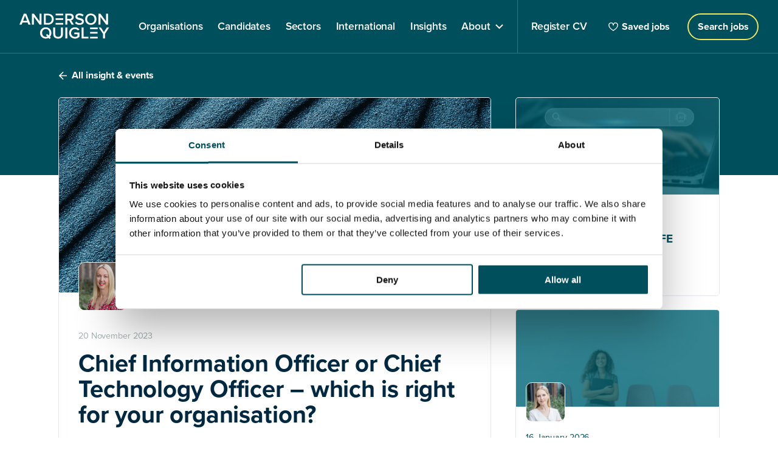

--- FILE ---
content_type: text/html; charset=UTF-8
request_url: https://andersonquigley.com/latest/24976/
body_size: 10697
content:
<!doctype html>
<html class="no-js " lang="en-GB">
	<head>
		<meta charset="UTF-8">
		<meta http-equiv="X-UA-Compatible" content="IE=edge">
		<title>Chief Information Officer or Chief Technology Officer - which is right for your organisation? | AQ</title>
		<meta name="viewport" content="width=device-width, initial-scale=1">
		<link rel="stylesheet" href="https://andersonquigley.com/content/themes/andersonquigley/assets/dist/main.css?v=feac427dcd3fbddc273994ea8d0e2f8d">
		
		<script id="site-settings" type="application/json">{"homeUrl":"https://andersonquigley.com","searchUrl":"https://andersonquigley.com/apply/","registerUrl":"https://andersonquigley.com/register/","templateUri":"https://andersonquigley.com/content/themes/andersonquigley/"}</script>
		<meta name='robots' content='index, follow, max-image-preview:large, max-snippet:-1, max-video-preview:-1' />
		
			<!-- This site is optimized with the Yoast SEO Premium plugin v26.8 (Yoast SEO v26.8) - https://yoast.com/product/yoast-seo-premium-wordpress/ -->
			<meta name="description" content="Chief Information Officer or Chief Technology Officer - which is right for your organisation? | News &amp; Insights from Anderson Quigley" />
			<link rel="canonical" href="https://andersonquigley.com/latest/24976/" />
			<meta property="og:locale" content="en_GB" />
			<meta property="og:type" content="article" />
			<meta property="og:title" content="Chief Information Officer or Chief Technology Officer - which is right for your organisation?" />
			<meta property="og:description" content="Chief Information Officer or Chief Technology Officer - which is right for your organisation? | News &amp; Insights from Anderson Quigley" />
			<meta property="og:url" content="https://andersonquigley.com/latest/24976/" />
			<meta property="og:site_name" content="Anderson Quigley" />
			<meta property="article:modified_time" content="2023-11-20T16:59:00+00:00" />
			<meta property="og:image" content="https://andersonquigley.com/content/uploads/2022/09/jonathan-borba-BjNXpLGnJI0-unsplash-1000x1500.jpg" />
			<meta property="og:image:width" content="1000" />
			<meta property="og:image:height" content="1500" />
			<meta name="twitter:card" content="summary_large_image" />
			<meta name="twitter:site" content="@andersonquigley" />
			<meta name="twitter:label1" content="Estimated reading time" />
			<meta name="twitter:data1" content="3 minutes" />
			<script type="application/ld+json" class="yoast-schema-graph">{"@context":"https://schema.org","@graph":[{"@type":"WebPage","@id":"https://andersonquigley.com/latest/24976/","url":"https://andersonquigley.com/latest/24976/","name":"Chief Information Officer or Chief Technology Officer - which is right for your organisation? | AQ","isPartOf":{"@id":"https://andersonquigley.com/#website"},"datePublished":"2023-11-20T14:32:33+00:00","dateModified":"2023-11-20T16:59:00+00:00","description":"Chief Information Officer or Chief Technology Officer - which is right for your organisation? | News & Insights from Anderson Quigley","breadcrumb":{"@id":"https://andersonquigley.com/latest/24976/#breadcrumb"},"inLanguage":"en-GB","potentialAction":[{"@type":"ReadAction","target":["https://andersonquigley.com/latest/24976/"]}]},{"@type":"BreadcrumbList","@id":"https://andersonquigley.com/latest/24976/#breadcrumb","itemListElement":[{"@type":"ListItem","position":1,"name":"Home","item":"https://andersonquigley.com/"},{"@type":"ListItem","position":2,"name":"Chief Information Officer or Chief Technology Officer &#8211; which is right for your organisation?"}]},{"@type":"WebSite","@id":"https://andersonquigley.com/#website","url":"https://andersonquigley.com/","name":"Anderson Quigley","description":"Supporting people &amp; organisations for a better society","publisher":{"@id":"https://andersonquigley.com/#organization"},"potentialAction":[{"@type":"SearchAction","target":{"@type":"EntryPoint","urlTemplate":"https://andersonquigley.com/?s={search_term_string}"},"query-input":{"@type":"PropertyValueSpecification","valueRequired":true,"valueName":"search_term_string"}}],"inLanguage":"en-GB"},{"@type":"Organization","@id":"https://andersonquigley.com/#organization","name":"Anderson Quigley","url":"https://andersonquigley.com/","logo":{"@type":"ImageObject","inLanguage":"en-GB","@id":"https://andersonquigley.com/#/schema/logo/image/","url":"https://andersonquigley.com/content/uploads/2023/06/aq-logo-tile.jpg","contentUrl":"https://andersonquigley.com/content/uploads/2023/06/aq-logo-tile.jpg","width":2000,"height":2000,"caption":"Anderson Quigley"},"image":{"@id":"https://andersonquigley.com/#/schema/logo/image/"},"sameAs":["https://x.com/andersonquigley","https://www.linkedin.com/company/andersonquigley"]}]}</script>
			<!-- / Yoast SEO Premium plugin. -->
		
		
		<style id='wp-img-auto-sizes-contain-inline-css' type='text/css'>
		img:is([sizes=auto i],[sizes^="auto," i]){contain-intrinsic-size:3000px 1500px}
		/*# sourceURL=wp-img-auto-sizes-contain-inline-css */
		</style>
		<style id='classic-theme-styles-inline-css' type='text/css'>
		/*! This file is auto-generated */
		.wp-block-button__link{color:#fff;background-color:#32373c;border-radius:9999px;box-shadow:none;text-decoration:none;padding:calc(.667em + 2px) calc(1.333em + 2px);font-size:1.125em}.wp-block-file__button{background:#32373c;color:#fff;text-decoration:none}
		/*# sourceURL=/wp-includes/css/classic-themes.min.css */
		</style>
		<link rel="icon" href="https://andersonquigley.com/content/uploads/2024/09/cropped-AQ-Icon-32x32.jpg" sizes="32x32" />
		<link rel="icon" href="https://andersonquigley.com/content/uploads/2024/09/cropped-AQ-Icon-192x192.jpg" sizes="192x192" />
		<link rel="apple-touch-icon" href="https://andersonquigley.com/content/uploads/2024/09/cropped-AQ-Icon-180x180.jpg" />
		<meta name="msapplication-TileImage" content="https://andersonquigley.com/content/uploads/2024/09/cropped-AQ-Icon-270x270.jpg" />

					<script id="Cookiebot" src="https://consent.cookiebot.com/uc.js" data-cbid="0cc5c26a-85c0-41fa-8783-8de6ac2284b0" data-blockingmode="auto" type="text/javascript"></script>
		
		<!-- Google tag (gtag.js) -->
		<script async src="https://www.googletagmanager.com/gtag/js?id=G-M0XN47HRZ6"></script>
		<script>
			window.dataLayer = window.dataLayer || [];
			function gtag(){dataLayer.push(arguments);}
			gtag('js', new Date());
			gtag('config', 'G-M0XN47HRZ6');
		</script>
	<style id='global-styles-inline-css' type='text/css'>
:root{--wp--preset--aspect-ratio--square: 1;--wp--preset--aspect-ratio--4-3: 4/3;--wp--preset--aspect-ratio--3-4: 3/4;--wp--preset--aspect-ratio--3-2: 3/2;--wp--preset--aspect-ratio--2-3: 2/3;--wp--preset--aspect-ratio--16-9: 16/9;--wp--preset--aspect-ratio--9-16: 9/16;--wp--preset--color--black: #000000;--wp--preset--color--cyan-bluish-gray: #abb8c3;--wp--preset--color--white: #ffffff;--wp--preset--color--pale-pink: #f78da7;--wp--preset--color--vivid-red: #cf2e2e;--wp--preset--color--luminous-vivid-orange: #ff6900;--wp--preset--color--luminous-vivid-amber: #fcb900;--wp--preset--color--light-green-cyan: #7bdcb5;--wp--preset--color--vivid-green-cyan: #00d084;--wp--preset--color--pale-cyan-blue: #8ed1fc;--wp--preset--color--vivid-cyan-blue: #0693e3;--wp--preset--color--vivid-purple: #9b51e0;--wp--preset--gradient--vivid-cyan-blue-to-vivid-purple: linear-gradient(135deg,rgb(6,147,227) 0%,rgb(155,81,224) 100%);--wp--preset--gradient--light-green-cyan-to-vivid-green-cyan: linear-gradient(135deg,rgb(122,220,180) 0%,rgb(0,208,130) 100%);--wp--preset--gradient--luminous-vivid-amber-to-luminous-vivid-orange: linear-gradient(135deg,rgb(252,185,0) 0%,rgb(255,105,0) 100%);--wp--preset--gradient--luminous-vivid-orange-to-vivid-red: linear-gradient(135deg,rgb(255,105,0) 0%,rgb(207,46,46) 100%);--wp--preset--gradient--very-light-gray-to-cyan-bluish-gray: linear-gradient(135deg,rgb(238,238,238) 0%,rgb(169,184,195) 100%);--wp--preset--gradient--cool-to-warm-spectrum: linear-gradient(135deg,rgb(74,234,220) 0%,rgb(151,120,209) 20%,rgb(207,42,186) 40%,rgb(238,44,130) 60%,rgb(251,105,98) 80%,rgb(254,248,76) 100%);--wp--preset--gradient--blush-light-purple: linear-gradient(135deg,rgb(255,206,236) 0%,rgb(152,150,240) 100%);--wp--preset--gradient--blush-bordeaux: linear-gradient(135deg,rgb(254,205,165) 0%,rgb(254,45,45) 50%,rgb(107,0,62) 100%);--wp--preset--gradient--luminous-dusk: linear-gradient(135deg,rgb(255,203,112) 0%,rgb(199,81,192) 50%,rgb(65,88,208) 100%);--wp--preset--gradient--pale-ocean: linear-gradient(135deg,rgb(255,245,203) 0%,rgb(182,227,212) 50%,rgb(51,167,181) 100%);--wp--preset--gradient--electric-grass: linear-gradient(135deg,rgb(202,248,128) 0%,rgb(113,206,126) 100%);--wp--preset--gradient--midnight: linear-gradient(135deg,rgb(2,3,129) 0%,rgb(40,116,252) 100%);--wp--preset--font-size--small: 13px;--wp--preset--font-size--medium: 20px;--wp--preset--font-size--large: 36px;--wp--preset--font-size--x-large: 42px;--wp--preset--spacing--20: 0.44rem;--wp--preset--spacing--30: 0.67rem;--wp--preset--spacing--40: 1rem;--wp--preset--spacing--50: 1.5rem;--wp--preset--spacing--60: 2.25rem;--wp--preset--spacing--70: 3.38rem;--wp--preset--spacing--80: 5.06rem;--wp--preset--shadow--natural: 6px 6px 9px rgba(0, 0, 0, 0.2);--wp--preset--shadow--deep: 12px 12px 50px rgba(0, 0, 0, 0.4);--wp--preset--shadow--sharp: 6px 6px 0px rgba(0, 0, 0, 0.2);--wp--preset--shadow--outlined: 6px 6px 0px -3px rgb(255, 255, 255), 6px 6px rgb(0, 0, 0);--wp--preset--shadow--crisp: 6px 6px 0px rgb(0, 0, 0);}:where(.is-layout-flex){gap: 0.5em;}:where(.is-layout-grid){gap: 0.5em;}body .is-layout-flex{display: flex;}.is-layout-flex{flex-wrap: wrap;align-items: center;}.is-layout-flex > :is(*, div){margin: 0;}body .is-layout-grid{display: grid;}.is-layout-grid > :is(*, div){margin: 0;}:where(.wp-block-columns.is-layout-flex){gap: 2em;}:where(.wp-block-columns.is-layout-grid){gap: 2em;}:where(.wp-block-post-template.is-layout-flex){gap: 1.25em;}:where(.wp-block-post-template.is-layout-grid){gap: 1.25em;}.has-black-color{color: var(--wp--preset--color--black) !important;}.has-cyan-bluish-gray-color{color: var(--wp--preset--color--cyan-bluish-gray) !important;}.has-white-color{color: var(--wp--preset--color--white) !important;}.has-pale-pink-color{color: var(--wp--preset--color--pale-pink) !important;}.has-vivid-red-color{color: var(--wp--preset--color--vivid-red) !important;}.has-luminous-vivid-orange-color{color: var(--wp--preset--color--luminous-vivid-orange) !important;}.has-luminous-vivid-amber-color{color: var(--wp--preset--color--luminous-vivid-amber) !important;}.has-light-green-cyan-color{color: var(--wp--preset--color--light-green-cyan) !important;}.has-vivid-green-cyan-color{color: var(--wp--preset--color--vivid-green-cyan) !important;}.has-pale-cyan-blue-color{color: var(--wp--preset--color--pale-cyan-blue) !important;}.has-vivid-cyan-blue-color{color: var(--wp--preset--color--vivid-cyan-blue) !important;}.has-vivid-purple-color{color: var(--wp--preset--color--vivid-purple) !important;}.has-black-background-color{background-color: var(--wp--preset--color--black) !important;}.has-cyan-bluish-gray-background-color{background-color: var(--wp--preset--color--cyan-bluish-gray) !important;}.has-white-background-color{background-color: var(--wp--preset--color--white) !important;}.has-pale-pink-background-color{background-color: var(--wp--preset--color--pale-pink) !important;}.has-vivid-red-background-color{background-color: var(--wp--preset--color--vivid-red) !important;}.has-luminous-vivid-orange-background-color{background-color: var(--wp--preset--color--luminous-vivid-orange) !important;}.has-luminous-vivid-amber-background-color{background-color: var(--wp--preset--color--luminous-vivid-amber) !important;}.has-light-green-cyan-background-color{background-color: var(--wp--preset--color--light-green-cyan) !important;}.has-vivid-green-cyan-background-color{background-color: var(--wp--preset--color--vivid-green-cyan) !important;}.has-pale-cyan-blue-background-color{background-color: var(--wp--preset--color--pale-cyan-blue) !important;}.has-vivid-cyan-blue-background-color{background-color: var(--wp--preset--color--vivid-cyan-blue) !important;}.has-vivid-purple-background-color{background-color: var(--wp--preset--color--vivid-purple) !important;}.has-black-border-color{border-color: var(--wp--preset--color--black) !important;}.has-cyan-bluish-gray-border-color{border-color: var(--wp--preset--color--cyan-bluish-gray) !important;}.has-white-border-color{border-color: var(--wp--preset--color--white) !important;}.has-pale-pink-border-color{border-color: var(--wp--preset--color--pale-pink) !important;}.has-vivid-red-border-color{border-color: var(--wp--preset--color--vivid-red) !important;}.has-luminous-vivid-orange-border-color{border-color: var(--wp--preset--color--luminous-vivid-orange) !important;}.has-luminous-vivid-amber-border-color{border-color: var(--wp--preset--color--luminous-vivid-amber) !important;}.has-light-green-cyan-border-color{border-color: var(--wp--preset--color--light-green-cyan) !important;}.has-vivid-green-cyan-border-color{border-color: var(--wp--preset--color--vivid-green-cyan) !important;}.has-pale-cyan-blue-border-color{border-color: var(--wp--preset--color--pale-cyan-blue) !important;}.has-vivid-cyan-blue-border-color{border-color: var(--wp--preset--color--vivid-cyan-blue) !important;}.has-vivid-purple-border-color{border-color: var(--wp--preset--color--vivid-purple) !important;}.has-vivid-cyan-blue-to-vivid-purple-gradient-background{background: var(--wp--preset--gradient--vivid-cyan-blue-to-vivid-purple) !important;}.has-light-green-cyan-to-vivid-green-cyan-gradient-background{background: var(--wp--preset--gradient--light-green-cyan-to-vivid-green-cyan) !important;}.has-luminous-vivid-amber-to-luminous-vivid-orange-gradient-background{background: var(--wp--preset--gradient--luminous-vivid-amber-to-luminous-vivid-orange) !important;}.has-luminous-vivid-orange-to-vivid-red-gradient-background{background: var(--wp--preset--gradient--luminous-vivid-orange-to-vivid-red) !important;}.has-very-light-gray-to-cyan-bluish-gray-gradient-background{background: var(--wp--preset--gradient--very-light-gray-to-cyan-bluish-gray) !important;}.has-cool-to-warm-spectrum-gradient-background{background: var(--wp--preset--gradient--cool-to-warm-spectrum) !important;}.has-blush-light-purple-gradient-background{background: var(--wp--preset--gradient--blush-light-purple) !important;}.has-blush-bordeaux-gradient-background{background: var(--wp--preset--gradient--blush-bordeaux) !important;}.has-luminous-dusk-gradient-background{background: var(--wp--preset--gradient--luminous-dusk) !important;}.has-pale-ocean-gradient-background{background: var(--wp--preset--gradient--pale-ocean) !important;}.has-electric-grass-gradient-background{background: var(--wp--preset--gradient--electric-grass) !important;}.has-midnight-gradient-background{background: var(--wp--preset--gradient--midnight) !important;}.has-small-font-size{font-size: var(--wp--preset--font-size--small) !important;}.has-medium-font-size{font-size: var(--wp--preset--font-size--medium) !important;}.has-large-font-size{font-size: var(--wp--preset--font-size--large) !important;}.has-x-large-font-size{font-size: var(--wp--preset--font-size--x-large) !important;}
/*# sourceURL=global-styles-inline-css */
</style>
</head>
	<body>
		<!-- LinkedIn insight tag -->
		<script type="text/javascript"> _linkedin_partner_id = "3650314"; window._linkedin_data_partner_ids = window._linkedin_data_partner_ids || []; window._linkedin_data_partner_ids.push(_linkedin_partner_id); </script><script type="text/javascript"> (function(l) { if (!l){window.lintrk = function(a,b){window.lintrk.q.push([a,b])}; window.lintrk.q=[]} var s = document.getElementsByTagName("script")[0]; var b = document.createElement("script"); b.type = "text/javascript";b.async = true; b.src = "https://snap.licdn.com/li.lms-analytics/insight.min.js"; s.parentNode.insertBefore(b, s);})(window.lintrk); </script><noscript><img height="1" width="1" style="display:none;" alt="" src="https://px.ads.linkedin.com/collect/?pid=3650314&fmt=gif" /></noscript>


<header id="top" class="header bg--teal text-white">
	<div class="header__inner page-width--large grid space-between flex-center">
		<div class="grid flex-center">
			<a href="https://andersonquigley.com"><img class="header__logo" src="https://andersonquigley.com/content/themes/andersonquigley/assets/img/logo-white.svg" alt="Anderson Quigley"></a>
			<nav class="site-menu">
				<ul class="site-menu__nav no-list">
																	<li class="site-menu__item">
							<a  class="site-menu__link" href="https://andersonquigley.com/org/">
								<span class="site-menu__link__inner">Organisations</span>
							</a>
													</li>
																	<li class="site-menu__item">
							<a  class="site-menu__link" href="https://andersonquigley.com/candidates/">
								<span class="site-menu__link__inner">Candidates</span>
							</a>
													</li>
																	<li class="site-menu__item">
							<a  class="site-menu__link" href="https://andersonquigley.com/sectors/">
								<span class="site-menu__link__inner">Sectors</span>
							</a>
													</li>
																	<li class="site-menu__item">
							<a  class="site-menu__link" href="https://andersonquigley.com/international/">
								<span class="site-menu__link__inner">International</span>
							</a>
													</li>
																	<li class="site-menu__item">
							<a  class="site-menu__link" href="https://andersonquigley.com/latest/">
								<span class="site-menu__link__inner">Insights</span>
							</a>
													</li>
																	<li class="site-menu__item site-menu__item--children">
							<a  class="site-menu__link" href="#">
								<span class="site-menu__link__inner">About</span>
							</a>
																							<div class="site-menu__dropdown">
									<div class="site-menu__dropdown__inner page-width--small flex">
										<ul class="site-menu__dropdown-nav">
																							<li class="site-menu__dropdown-item">
													<a  href="https://andersonquigley.com/executive-search-consulting-team/" class="site-menu__dropdown-link">Our team</a>
												</li>
																							<li class="site-menu__dropdown-item">
													<a  href="https://andersonquigley.com/contact/" class="site-menu__dropdown-link">Contact us</a>
												</li>
																							<li class="site-menu__dropdown-item">
													<a  href="https://andersonquigley.com/diversity-inclusion-edi-executive-search-firm/" class="site-menu__dropdown-link">Diversity</a>
												</li>
																							<li class="site-menu__dropdown-item">
													<a  href="https://andersonquigley.com/join-us/" class="site-menu__dropdown-link">Join us</a>
												</li>
																					</ul>
																			</div>
								</div>
													</li>
										<li class="site-menu__item">
						<a href="https://andersonquigley.com/register/" class="site-menu__link">
							<span class="site-menu__link__inner">Register CV</span>
						</a>
					</li>
				</ul>
				<div class="nav-footer hide@medium">
					<ul class="nav-foooter__primary">
						<li><a href="https://andersonquigley.com/register/" class="text-white">Register cv</a></li>
					</ul>
					<ul class="nav-foooter__secondary">
													<li><a  href="https://andersonquigley.com/privacy-policy/" class="text-white underline--thin underline--white">Privacy policy</a></li>
													<li><a  href="https://andersonquigley.com/terms-of-use/" class="text-white underline--thin underline--white">Terms of use</a></li>
													<li><a  href="https://andersonquigley.com/modern-slavery/" class="text-white underline--thin underline--white">Modern Slavery</a></li>
													<li><a  href="https://andersonquigley.com/bullying-harassment/" class="text-white underline--thin underline--white">Bullying &#038; Harassment</a></li>
													<li><a  href="https://andersonquigley.com/cookies/" class="text-white underline--thin underline--white">Cookies</a></li>
											</ul>
				</div>
			</nav>
			<div class="site-menu__bg"></div>
		</div>

		<div class="site-menu-right text-white">
			<div id="saved-jobs-menu" class="saved-jobs-menu"></div>
			<a href="https://andersonquigley.com/apply/" class="button button--outline-yellow@small">
				<span class="hide@small">Roles</span>
				<span class="hide show@small">Search jobs</span>
			</a>
			<div class="mobile-nav hide@medium">
				<button id="nav-btn" class="navigation">
					<span></span>
					<span></span>
					<span></span>
				</button>
			</div>
		</div>
	</div>
</header>
<div class="banner--neg-margin--small bg--teal">
    <div class="page-width first-last padding-y-2">
        <a href="https://andersonquigley.com/latest/" class="button button--no-fill simple--arrow--white text-white">All insight & events</a>
    </div>
</div>

<section class="insight_events page-width">
    <div class="grid grid--gutter--horizontal">
        <div class="col-8@medium">
            <div class="bg--white rounded border--lightgrey margin-bottom-5">
                             
                    <div class="insight-events__image relative">
                        <img 
                            class="object-fit--absolute" 
                            src="https://andersonquigley.com/content/uploads/2022/09/jonathan-borba-BjNXpLGnJI0-unsplash-scaled.jpg"
                            srcset="https://andersonquigley.com/content/uploads/2022/09/jonathan-borba-BjNXpLGnJI0-unsplash-200x300.jpg 200w, https://andersonquigley.com/content/uploads/2022/09/jonathan-borba-BjNXpLGnJI0-unsplash-683x1024.jpg 683w, https://andersonquigley.com/content/uploads/2022/09/jonathan-borba-BjNXpLGnJI0-unsplash-768x1152.jpg 768w, https://andersonquigley.com/content/uploads/2022/09/jonathan-borba-BjNXpLGnJI0-unsplash-1024x1536.jpg 1024w, https://andersonquigley.com/content/uploads/2022/09/jonathan-borba-BjNXpLGnJI0-unsplash-1365x2048.jpg 1365w, https://andersonquigley.com/content/uploads/2022/09/jonathan-borba-BjNXpLGnJI0-unsplash-2000x3000.jpg 2000w, https://andersonquigley.com/content/uploads/2022/09/jonathan-borba-BjNXpLGnJI0-unsplash-1500x2250.jpg 1500w, https://andersonquigley.com/content/uploads/2022/09/jonathan-borba-BjNXpLGnJI0-unsplash-1000x1500.jpg 1000w, https://andersonquigley.com/content/uploads/2022/09/jonathan-borba-BjNXpLGnJI0-unsplash-scaled.jpg 1707w"
                            sizes="100vw"
                            role="presentation" 
                            alt=""
                            style=""
                        >
                    </div>
                                                		                <div class="box-padding-x">
                	    <div class="insight-headshot insight-headshot--negative relative">
                	        <img 
                	            class="object-fit--absolute" 
                	            src="https://andersonquigley.com/content/uploads/2022/12/10x8AQ_02_23_016-scaled.jpg"
                	            srcset="https://andersonquigley.com/content/uploads/2022/12/10x8AQ_02_23_016-240x300.jpg 240w, https://andersonquigley.com/content/uploads/2022/12/10x8AQ_02_23_016-819x1024.jpg 819w, https://andersonquigley.com/content/uploads/2022/12/10x8AQ_02_23_016-768x960.jpg 768w, https://andersonquigley.com/content/uploads/2022/12/10x8AQ_02_23_016-1229x1536.jpg 1229w, https://andersonquigley.com/content/uploads/2022/12/10x8AQ_02_23_016-1638x2048.jpg 1638w, https://andersonquigley.com/content/uploads/2022/12/10x8AQ_02_23_016-2000x2500.jpg 2000w, https://andersonquigley.com/content/uploads/2022/12/10x8AQ_02_23_016-1500x1875.jpg 1500w, https://andersonquigley.com/content/uploads/2022/12/10x8AQ_02_23_016-1000x1250.jpg 1000w, https://andersonquigley.com/content/uploads/2022/12/10x8AQ_02_23_016-scaled.jpg 2048w"
                	            sizes="100px"
                	            role="presentation" 
                	            alt=""
                	            style="object-position:49.58% 6.33%;"
                	        >
                	    </div>
	                </div>
                                
                <div class="box-padding text-dark">
                	<div class="author-meta grid flex-center">
                	</div>
                    <div class="first-last">
                        <p class="text-small text-grey margin-top-0">20 November 2023</p>
                        <h1 class="heading-3 margin-top-0">Chief Information Officer or Chief Technology Officer &#8211; which is right for your organisation?</h1>
                    </div>
                    <div class="text-main ">
                        <p>As Partner of our Technology Practice, I am often asked for my advice on how to market a role and which title is more attractive in this competitive market.</p>
<p>The roles of Chief Information Officer (CIO) and Chief Technology Officer (CTO) are distinct within an organisation. However, there can be some overlap depending on the specific structure and needs of the charity or Higher Education establishment. How do you know which role you need, and what are the differences?</p>
<p><strong>CIO (Chief Information Officer):</strong> The primary focus of a CIO is on the overall information strategy of your organisation. This should include managing information systems, data, and technology to support the business goals. CIOs are often responsible for ensuring that the IT infrastructure is aligned with the company&#8217;s objectives, managing IT projects, and overseeing the day-to-day IT operations. They may also be involved in areas such as cybersecurity, data management, and business intelligence.</p>
<p><strong>CTO (Chief Technology Officer):</strong> The role of a CTO is more technology focused. CTOs are responsible for the technological direction of the company. They are often involved in product development, research and development, and innovation. CTOs may work closely with engineering teams to develop or improve new ones. Their role is more outward facing, looking at how technology can be leveraged to achieve the company&#8217;s strategic goals.</p>
<p>The CIO is typically more focused on strategically using information and technology to benefit the business. They are concerned with how technology aligns with the overall business strategy and objectives. Whereas a CTO is often more technically oriented, focusing on developing and implementing new technologies. They are concerned with how technology can drive innovation and create a competitive advantage for the organisation.</p>
<p><strong>In discussions about the internal vs. external differences of this role, </strong>the CIO&#8217;s responsibilities often include managing internal IT resources, ensuring the reliability and efficiency of IT systems, and addressing the information needs of different departments within the organisation while the CTO may have a more external-facing role, working on technology partnerships, evaluating emerging technologies, and determining how technology trends can be leveraged to enhance products or services.</p>
<p><strong>In terms of risk and security, both roles have similar responsibilities; </strong>CIOs are often involved in managing IT risk, ensuring data security, and maintaining the operational stability of IT systems. CTOs may be more focused on managing technical risk related to product development, exploring new technologies, and ensuring that the company remains at the forefront of technological innovation, but we often see barely any difference with regard to these areas.</p>
<p>It&#8217;s important to note that the specific responsibilities and distinctions between these roles can vary between sectors, a Charity may not need a CTO but require a more hands-on Head of IT reporting to a CIO or IT Director, and in some cases, a company may choose to combine or modify these roles based on its unique needs and budget. As technology continues to evolve, charities will need to undergo digital transformations to stay relevant and effective. A CIO can guide the organisation through this process, helping to leverage technology to improve efficiency and reach.</p>
<p>If you would like more information on these types of roles, benchmarking, or further information on how to recruit these key roles, please email <a href="mailto:Grace.Tattersall@andersonquigley.com" target="_blank" rel="noopener">Grace Tattersall</a> or connect with her <a href="https://www.linkedin.com/in/gracetattersall/" target="_blank" rel="noopener">on LinkedIn</a>.</p>
<section class="page-width">
<div class="grid margin-y-5">
<p><em>With over twenty years’ recruitment experience, Grace specialises in executive search and selection for C-level and senior technology leadership appointments within the public and Not for Profit sectors. Actively supporting clients to reduce barriers to recruitment and to promote diversity in the workplace, Grace brings tailored solutions for both permanent and interim leadership roles.</em></p>
<p><em>Grace joined the AQ team in 2022 to further expand our work in technology &amp; digital and data appointments; prior to joining the team, she built an impressive track record recruiting mid to senior-level roles for global charities, UK membership bodies, central and local government and leadership teams within the higher education sector. Grace works with personal integrity, vision, energy, and passion to support her clients and candidates through the recruitment process and beyond.</em></p>
<p>&nbsp;</p>
<p>You can download a PDF version of this article <a href="https://andersonquigley.com/content/uploads/2023/11/Grace-CIO-v-CTO.pdf" target="_blank" rel="noopener">here</a>.</p>
</div>
</section>
                    </div>
                </div>
            </div>

                    </div>

        <div class="col-4@medium margin-bottom">
            <div>
                                    <a href="https://andersonquigley.com/latest/ai-and-its-implications-for-fe-governance/" class="related-articles card card--natural-height relative bg--white rounded border--lightgrey">
                                                    <div class="related-articles__thumb relative">
                                <img 
                                    class="object-fit--absolute" 
                                    src="https://andersonquigley.com/content/uploads/2026/01/Website-Heading-Banner1.png"
                                    srcset="https://andersonquigley.com/content/uploads/2026/01/Website-Heading-Banner1-300x143.png 300w, https://andersonquigley.com/content/uploads/2026/01/Website-Heading-Banner1-1024x486.png 1024w, https://andersonquigley.com/content/uploads/2026/01/Website-Heading-Banner1-768x365.png 768w, https://andersonquigley.com/content/uploads/2026/01/Website-Heading-Banner1-1536x730.png 1536w, https://andersonquigley.com/content/uploads/2026/01/Website-Heading-Banner1-1500x713.png 1500w, https://andersonquigley.com/content/uploads/2026/01/Website-Heading-Banner1-1000x475.png 1000w, https://andersonquigley.com/content/uploads/2026/01/Website-Heading-Banner1.png 1600w"
                                    sizes="(min-width: 62em) 20vw, 100vw"
                                    role="presentation" 
                                    alt=""
                                    style=""
                                >
                            </div>
                                                                        	                        	<div class="padding-left-2">
                        		<div class="insight-headshot insight-headshot--small insight-headshot--negative">
                                    <img 
                                        class="object-fit--absolute" 
                                        src="https://andersonquigley.com/content/uploads/2025/10/0425AQ-10-1536x1024-1.jpg"
                                        srcset="https://andersonquigley.com/content/uploads/2025/10/0425AQ-10-1536x1024-1-300x300.jpg 300w, https://andersonquigley.com/content/uploads/2025/10/0425AQ-10-1536x1024-1-150x150.jpg 150w, https://andersonquigley.com/content/uploads/2025/10/0425AQ-10-1536x1024-1.jpg 498w"
                                        sizes="100px"
                                        role="presentation" 
                                        alt=""
                                        style=""
                                    >
                                </div>
                        	</div>
                                                <div class="padding-x-2 padding-y-2 bg--white">
	                        <div class="first-last">
	                            <p class="text-small margin-0">21 January 2026</p>
	                            <h5 class="heading-6 margin-0">AI and its implications for FE Governance</h5>
	                            <img class="related-articles__arrow" src="https://andersonquigley.com/content/themes/andersonquigley/assets/img/button-arrow--teal.svg" alt="">
                            </div>
                        </div>
                    </a>        
                                    <a href="https://andersonquigley.com/latest/thinking-about-being-a-non-eecutive-director/" class="related-articles card card--natural-height relative bg--white rounded border--lightgrey">
                                                    <div class="related-articles__thumb relative">
                                <img 
                                    class="object-fit--absolute" 
                                    src="https://andersonquigley.com/content/uploads/2026/01/Website-Heading-Banner-17-scaled.png"
                                    srcset="https://andersonquigley.com/content/uploads/2026/01/Website-Heading-Banner-17-300x143.png 300w, https://andersonquigley.com/content/uploads/2026/01/Website-Heading-Banner-17-1024x486.png 1024w, https://andersonquigley.com/content/uploads/2026/01/Website-Heading-Banner-17-768x365.png 768w, https://andersonquigley.com/content/uploads/2026/01/Website-Heading-Banner-17-1536x730.png 1536w, https://andersonquigley.com/content/uploads/2026/01/Website-Heading-Banner-17-2048x973.png 2048w, https://andersonquigley.com/content/uploads/2026/01/Website-Heading-Banner-17-2000x950.png 2000w, https://andersonquigley.com/content/uploads/2026/01/Website-Heading-Banner-17-1500x713.png 1500w, https://andersonquigley.com/content/uploads/2026/01/Website-Heading-Banner-17-1000x475.png 1000w"
                                    sizes="(min-width: 62em) 20vw, 100vw"
                                    role="presentation" 
                                    alt=""
                                    style="object-position:42.06% 74.41%;"
                                >
                            </div>
                                                                        	                        	<div class="padding-left-2">
                        		<div class="insight-headshot insight-headshot--small insight-headshot--negative">
                                    <img 
                                        class="object-fit--absolute" 
                                        src="https://andersonquigley.com/content/uploads/2022/08/10x8AQ_09_22_064-scaled-e1711564345340.jpg"
                                        srcset="https://andersonquigley.com/content/uploads/2022/08/10x8AQ_09_22_064-scaled-e1711564345340-300x282.jpg 300w, https://andersonquigley.com/content/uploads/2022/08/10x8AQ_09_22_064-scaled-e1711564345340-1024x962.jpg 1024w, https://andersonquigley.com/content/uploads/2022/08/10x8AQ_09_22_064-scaled-e1711564345340-768x722.jpg 768w, https://andersonquigley.com/content/uploads/2022/08/10x8AQ_09_22_064-scaled-e1711564345340-1536x1443.jpg 1536w, https://andersonquigley.com/content/uploads/2022/08/10x8AQ_09_22_064-scaled-e1711564345340-2000x1879.jpg 2000w, https://andersonquigley.com/content/uploads/2022/08/10x8AQ_09_22_064-scaled-e1711564345340-1500x1409.jpg 1500w, https://andersonquigley.com/content/uploads/2022/08/10x8AQ_09_22_064-scaled-e1711564345340-1000x939.jpg 1000w, https://andersonquigley.com/content/uploads/2022/08/10x8AQ_09_22_064-scaled-e1711564345340.jpg 2048w"
                                        sizes="100px"
                                        role="presentation" 
                                        alt=""
                                        style="object-position:49.79% 7.60%;"
                                    >
                                </div>
                        	</div>
                                                <div class="padding-x-2 padding-y-2 bg--white">
	                        <div class="first-last">
	                            <p class="text-small margin-0">16 January 2026</p>
	                            <h5 class="heading-6 margin-0">Thinking about being a Non-Executive Director or Trustee?</h5>
	                            <img class="related-articles__arrow" src="https://andersonquigley.com/content/themes/andersonquigley/assets/img/button-arrow--teal.svg" alt="">
                            </div>
                        </div>
                    </a>        
                                    <a href="https://andersonquigley.com/latest/the-british-approach-to-sustainable-leadership-recruitment/" class="related-articles card card--natural-height relative bg--white rounded border--lightgrey">
                                                    <div class="related-articles__thumb relative">
                                <img 
                                    class="object-fit--absolute" 
                                    src="https://andersonquigley.com/content/uploads/2026/01/Website-Heading-Banner-16-scaled.png"
                                    srcset="https://andersonquigley.com/content/uploads/2026/01/Website-Heading-Banner-16-300x143.png 300w, https://andersonquigley.com/content/uploads/2026/01/Website-Heading-Banner-16-1024x486.png 1024w, https://andersonquigley.com/content/uploads/2026/01/Website-Heading-Banner-16-768x365.png 768w, https://andersonquigley.com/content/uploads/2026/01/Website-Heading-Banner-16-1536x730.png 1536w, https://andersonquigley.com/content/uploads/2026/01/Website-Heading-Banner-16-2048x973.png 2048w, https://andersonquigley.com/content/uploads/2026/01/Website-Heading-Banner-16-2000x950.png 2000w, https://andersonquigley.com/content/uploads/2026/01/Website-Heading-Banner-16-1500x713.png 1500w, https://andersonquigley.com/content/uploads/2026/01/Website-Heading-Banner-16-1000x475.png 1000w"
                                    sizes="(min-width: 62em) 20vw, 100vw"
                                    role="presentation" 
                                    alt=""
                                    style=""
                                >
                            </div>
                                                                        	                        	<div class="padding-left-2">
                        		<div class="insight-headshot insight-headshot--small insight-headshot--negative">
                                    <img 
                                        class="object-fit--absolute" 
                                        src="https://andersonquigley.com/content/uploads/2023/03/10x8AQ_06_23_016-scaled.jpg"
                                        srcset="https://andersonquigley.com/content/uploads/2023/03/10x8AQ_06_23_016-240x300.jpg 240w, https://andersonquigley.com/content/uploads/2023/03/10x8AQ_06_23_016-819x1024.jpg 819w, https://andersonquigley.com/content/uploads/2023/03/10x8AQ_06_23_016-768x960.jpg 768w, https://andersonquigley.com/content/uploads/2023/03/10x8AQ_06_23_016-1229x1536.jpg 1229w, https://andersonquigley.com/content/uploads/2023/03/10x8AQ_06_23_016-1638x2048.jpg 1638w, https://andersonquigley.com/content/uploads/2023/03/10x8AQ_06_23_016-2000x2500.jpg 2000w, https://andersonquigley.com/content/uploads/2023/03/10x8AQ_06_23_016-1500x1875.jpg 1500w, https://andersonquigley.com/content/uploads/2023/03/10x8AQ_06_23_016-1000x1250.jpg 1000w, https://andersonquigley.com/content/uploads/2023/03/10x8AQ_06_23_016-scaled.jpg 2048w"
                                        sizes="100px"
                                        role="presentation" 
                                        alt=""
                                        style="object-position:53.06% 8.44%;"
                                    >
                                </div>
                        	</div>
                                                <div class="padding-x-2 padding-y-2 bg--white">
	                        <div class="first-last">
	                            <p class="text-small margin-0">14 January 2026</p>
	                            <h5 class="heading-6 margin-0">The &#8220;British approach&#8221; to sustainable leadership recruitment</h5>
	                            <img class="related-articles__arrow" src="https://andersonquigley.com/content/themes/andersonquigley/assets/img/button-arrow--teal.svg" alt="">
                            </div>
                        </div>
                    </a>        
                            </div>
        </div>
    </div>
</section>



<footer>
	<div class="footer page-width">
		<div class="grid grid--gutter--horizontal">
											<div class="footer-menu col-3@medium">
											<a href="https://andersonquigley.com/org/"  class="footer-menu__title underline--thin underline--blue">Organisations</a>
																<ul class="footer-menu__nav">
																							<li class="footer-menu__item">
									<a href="https://andersonquigley.com/org/executive-management-recruitment-agency/"  class="footer-menu__link underline--thin underline--grey">Executive Search &#038; Selection</a>
								</li>
																							<li class="footer-menu__item">
									<a href="https://andersonquigley.com/org/interim-management-executive-search-firm/"  class="footer-menu__link underline--thin underline--grey">Interim management</a>
								</li>
													</ul>
									</div>
											<div class="footer-menu col-3@medium">
											<a href="https://andersonquigley.com/candidates/"  class="footer-menu__title underline--thin underline--blue">Candidates</a>
																<ul class="footer-menu__nav">
																							<li class="footer-menu__item">
									<a href="https://andersonquigley.com/apply/"  class="footer-menu__link underline--thin underline--grey">Search roles</a>
								</li>
																							<li class="footer-menu__item">
									<a href="https://andersonquigley.com/register/"  class="footer-menu__link underline--thin underline--grey">Register CV</a>
								</li>
													</ul>
									</div>
											<div class="footer-menu col-3@medium">
											<span class="footer-menu__title">About</span>
																<ul class="footer-menu__nav">
																							<li class="footer-menu__item">
									<a href="https://andersonquigley.com/executive-search-consulting-team/"  class="footer-menu__link underline--thin underline--grey">Our team</a>
								</li>
																							<li class="footer-menu__item">
									<a href="https://andersonquigley.com/latest/"  class="footer-menu__link underline--thin underline--grey">News & events</a>
								</li>
																							<li class="footer-menu__item">
									<a href="https://andersonquigley.com/sectors/"  class="footer-menu__link underline--thin underline--grey">Sectors</a>
								</li>
																							<li class="footer-menu__item">
									<a href="https://andersonquigley.com/join-us/"  class="footer-menu__link underline--thin underline--grey">Join us</a>
								</li>
																							<li class="footer-menu__item">
									<a href="https://andersonquigley.com/diversity-inclusion-edi-executive-search-firm/"  class="footer-menu__link underline--thin underline--grey">Diversity</a>
								</li>
													</ul>
									</div>
						<div class="footer-menu footer-menu--social col-3@medium">
				<span class="footer-menu__title">Stay connected</span>
				<ul class="footer-menu__nav">
																<li class="footer-menu__item">
							<a href="https://www.linkedin.com/company/andersonquigley/" class="footer-menu__link--social" target="_blank">
								<svg width="17" height="17" viewBox="0 0 17 17" fill="none" xmlns="http://www.w3.org/2000/svg">
									<path d="M15.7458 0.000146385H1.25611C1.09363 -0.00235316 0.932251 0.0271792 0.781187 0.0870569C0.630123 0.146935 0.492333 0.235985 0.375689 0.349121C0.259044 0.462257 0.16583 0.597264 0.101368 0.74643C0.0369068 0.895596 0.00246167 1.056 0 1.21848V15.7818C0.00546898 16.1098 0.140767 16.4222 0.376232 16.6506C0.611697 16.879 0.928114 17.0047 1.25611 17.0001H15.7458C16.0736 17.0047 16.3898 16.8789 16.625 16.6505C16.8601 16.4221 16.995 16.1096 17 15.7818V1.21848C16.9978 1.05609 16.9636 0.895726 16.8993 0.746571C16.8351 0.597417 16.742 0.462396 16.6255 0.349235C16.509 0.236075 16.3714 0.146996 16.2204 0.0870951C16.0695 0.0271944 15.9082 -0.00235202 15.7458 0.000146385ZM5.15478 14.2291H2.58589V6.55459H5.15478V14.2291ZM3.86844 5.50626H3.85144C2.99011 5.50626 2.431 4.91692 2.431 4.18404C2.431 3.45115 3.00711 2.86181 3.88544 2.86181C4.76378 2.86181 5.304 3.42848 5.321 4.18404C5.338 4.93959 4.76567 5.50626 3.86844 5.50626ZM14.4141 14.2291H11.8452V10.1227C11.8452 9.09137 11.4674 8.38681 10.5457 8.38681C10.2545 8.38737 9.97068 8.47862 9.73373 8.64787C9.49677 8.81713 9.31842 9.05598 9.22344 9.33126C9.15578 9.53113 9.1263 9.74194 9.13656 9.9527V14.2291H6.57522C6.57522 14.2291 6.60922 7.27426 6.57522 6.55459H9.14222V7.64259C9.3756 7.24022 9.71451 6.90929 10.1223 6.68557C10.5302 6.46185 10.9914 6.35386 11.4561 6.37326C13.1561 6.37326 14.4141 7.4707 14.4141 9.82992V14.2291ZM9.12522 7.66715L9.14222 7.64259V7.66715H9.12522Z" fill="#A5AEB0"/>
								</svg>	
								<span class="underline--thin underline--grey">LinkedIn</span>
							</a>
						</li>
									</ul>
			</div>
		</div>
	</div>
	<div class="bg--teal padding-y-5">
		<div class="page-width">
			<div class="site-info">
				<div class="site-info__top">
					<div class="grid">
													<div class="footer-logos footer-logos__left grid">
																	<div class="footer-logo">
										<img 
											class="footer-logo__img" 
											src="https://andersonquigley.com/content/uploads/2022/09/CCS_WHITE_Supplier_AW.svg"
											srcset=""
											sizes="400px"
											role="presentation" 
											alt=""
											style=""
										>
									</div>
																	<div class="footer-logo">
										<img 
											class="footer-logo__img" 
											src="https://andersonquigley.com/content/uploads/2022/09/rec-member-v2.png"
											srcset="https://andersonquigley.com/content/uploads/2022/09/rec-member-v2-300x75.png 300w, https://andersonquigley.com/content/uploads/2022/09/rec-member-v2-768x191.png 768w, https://andersonquigley.com/content/uploads/2022/09/rec-member-v2.png 893w"
											sizes="400px"
											role="presentation" 
											alt=""
											style=""
										>
									</div>
																	<div class="footer-logo">
										<img 
											class="footer-logo__img" 
											src="https://andersonquigley.com/content/uploads/2025/02/iim-white.png"
											srcset="https://andersonquigley.com/content/uploads/2025/02/iim-white-300x142.png 300w, https://andersonquigley.com/content/uploads/2025/02/iim-white.png 457w"
											sizes="400px"
											role="presentation" 
											alt=""
											style=""
										>
									</div>
																	<div class="footer-logo">
										<img 
											class="footer-logo__img" 
											src="https://andersonquigley.com/content/uploads/2025/02/dc-badge-white.png"
											srcset="https://andersonquigley.com/content/uploads/2025/02/dc-badge-white-300x138.png 300w, https://andersonquigley.com/content/uploads/2025/02/dc-badge-white-1024x471.png 1024w, https://andersonquigley.com/content/uploads/2025/02/dc-badge-white-768x353.png 768w, https://andersonquigley.com/content/uploads/2025/02/dc-badge-white-1000x460.png 1000w, https://andersonquigley.com/content/uploads/2025/02/dc-badge-white.png 1150w"
											sizes="400px"
											role="presentation" 
											alt=""
											style=""
										>
									</div>
																	<div class="footer-logo">
										<img 
											class="footer-logo__img" 
											src=""
											srcset=""
											sizes="400px"
											role="presentation" 
											alt=""
											style=""
										>
									</div>
																	<div class="footer-logo">
										<img 
											class="footer-logo__img" 
											src=""
											srcset=""
											sizes="400px"
											role="presentation" 
											alt=""
											style=""
										>
									</div>
																	<div class="footer-logo">
										<img 
											class="footer-logo__img" 
											src=""
											srcset=""
											sizes="400px"
											role="presentation" 
											alt=""
											style=""
										>
									</div>
															</div>
																	</div>
				</div>
				<div class="site-info__bottom">
					<div class="site-info__bottom__left">
						<ul class="site-info__nav">
															<li><a  href="https://andersonquigley.com/privacy-policy/" class="text-white underline--thin underline--white">Privacy policy</a></li>
															<li><a  href="https://andersonquigley.com/terms-of-use/" class="text-white underline--thin underline--white">Terms of use</a></li>
															<li><a  href="https://andersonquigley.com/modern-slavery/" class="text-white underline--thin underline--white">Modern Slavery</a></li>
															<li><a  href="https://andersonquigley.com/bullying-harassment/" class="text-white underline--thin underline--white">Bullying &#038; Harassment</a></li>
															<li><a  href="https://andersonquigley.com/cookies/" class="text-white underline--thin underline--white">Cookies</a></li>
														<li><a href="javascript: window.Cookiebot && Cookiebot.renew()" class="text-white underline--thin underline--white">Edit cookie consent</a></li>
						</ul>
						<p class="site-info__copyright hide show@medium">©andersonquigley 2026</p>					
					</div>

					<div class="site-info__logo">
						<a href="https://andersonquigley.com"><img src="https://andersonquigley.com/content/themes/andersonquigley/assets/img/logo-white.svg" alt="Anderson Quigley"></a>
					</div>

					<div class="site-info__bottom__right">
													<address class="site-info__address"><span>Anderson Quigley<br></span>
<span>Tintagel House<br></span>
<span>92 Albert Embankment<br></span>
<span>London SE1 7TY<br></span></address>
																			<p class="site-info__phone">Anderson Quigley MENA FZ-LLC | Office 155 | Block 2A | Dubai Knowledge Park | PO Box 500690 | UAE</p>	
												<p class="site-info__copyright hide@medium">©andersonquigley 2026</p> 
					</div>
				</div>	
			</div>
		</div>
	</div>
</footer>				<script type="speculationrules">
{"prefetch":[{"source":"document","where":{"and":[{"href_matches":"/*"},{"not":{"href_matches":["/wordpress/wp-*.php","/wordpress/wp-admin/*","/content/uploads/*","/content/*","/content/plugins/*","/content/themes/andersonquigley/*","/*\\?(.+)"]}},{"not":{"selector_matches":"a[rel~=\"nofollow\"]"}},{"not":{"selector_matches":".no-prefetch, .no-prefetch a"}}]},"eagerness":"conservative"}]}
</script>
		<script data-cookieconsent="ignore" src="https://andersonquigley.com/content/themes/andersonquigley/assets/vendor/flickity.pkgd.min.js"></script>
		<script data-cookieconsent="ignore" src="https://andersonquigley.com/content/themes/andersonquigley/assets/dist/main.js?v=6632ad8d34b5469553afc3c563bc05e0"></script>
	</body>
</html>

--- FILE ---
content_type: image/svg+xml
request_url: https://andersonquigley.com/content/themes/andersonquigley/assets/img/button-arrow--teal.svg
body_size: 637
content:
<svg width="41" height="41" viewBox="0 0 41 41" fill="none" xmlns="http://www.w3.org/2000/svg">
    <circle class="button-arrow__circle" cx="20.5" cy="20.5" r="20.5" fill="#005866"/>
    <rect class="button-arrow__line" width="14.3895" height="2.4252" transform="matrix(0.706943 0.70727 0.706943 -0.70727 19.2441 12.4897)" fill="#ffffff"/>
    <rect class="button-arrow__line" width="14.3895" height="2.4252" transform="matrix(0.706943 -0.70727 -0.706943 -0.70727 20.957 31.1299)" fill="#ffffff"/>
    <rect class="button-arrow__line" width="18.0748" height="2.44254" transform="matrix(1 0 0 -1 10.6309 22.1736)" fill="#ffffff"/>
</svg>


--- FILE ---
content_type: image/svg+xml
request_url: https://andersonquigley.com/content/themes/andersonquigley/assets/img/button-arrow-white.svg
body_size: 458
content:
<svg width="22" height="22" viewBox="0 0 22 22" fill="none" xmlns="http://www.w3.org/2000/svg">
<rect width="14.3895" height="2.4252" transform="matrix(0.706943 0.70727 0.706943 -0.70727 9.24414 2.48975)" fill="#ffffff"/>
<rect width="14.3895" height="2.4252" transform="matrix(0.706943 -0.70727 -0.706943 -0.70727 10.957 21.1299)" fill="#ffffff"/>
<rect width="18.0748" height="2.44254" transform="matrix(1 0 0 -1 0.630859 12.1736)" fill="#ffffff"/>
</svg>
